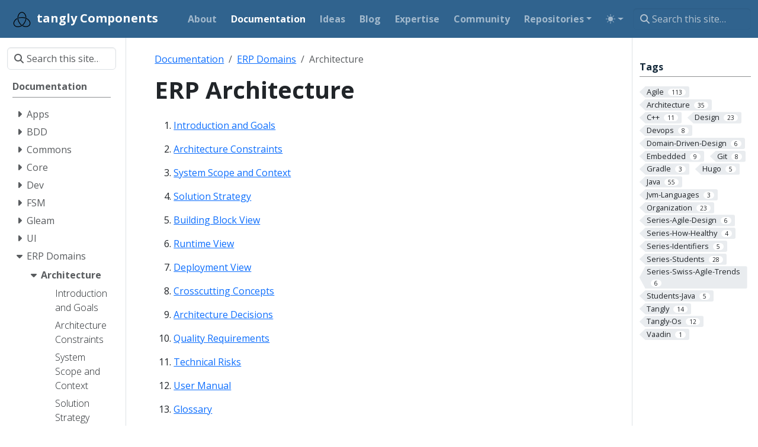

--- FILE ---
content_type: text/html; charset=utf-8
request_url: https://blog.tangly.net/docs/domains/architecture/
body_size: 11254
content:
<!doctype html>
<html itemscope itemtype="http://schema.org/WebPage" lang="en" class="no-js">
  <head>
    <meta charset="utf-8">
<meta name="viewport" content="width=device-width, initial-scale=1, shrink-to-fit=no">
<link rel="alternate" type="application/rss&#43;xml" href="https://blog.tangly.net/docs/domains/architecture/index.xml">
<meta name="robots" content="index, follow">


<link rel="shortcut icon" href="/favicons/favicon.ico" >
<link rel="apple-touch-icon" href="/favicons/apple-touch-icon-180x180.png" sizes="180x180">
<link rel="icon" type="image/png" href="/favicons/favicon-16x16.png" sizes="16x16">
<link rel="icon" type="image/png" href="/favicons/favicon-32x32.png" sizes="32x32">
<link rel="icon" type="image/png" href="/favicons/android-36x36.png" sizes="36x36">
<link rel="icon" type="image/png" href="/favicons/android-48x48.png" sizes="48x48">
<link rel="icon" type="image/png" href="/favicons/android-72x72.png" sizes="72x72">
<link rel="icon" type="image/png" href="/favicons/android-96x96.png" sizes="96x96">
<link rel="icon" type="image/png" href="/favicons/android-144x144.png" sizes="144x144">
<link rel="icon" type="image/png" href="/favicons/android-192x192.png" sizes="192x192">

<title>ERP Architecture | tangly Components</title>
<meta name="description" content="Introduction and Goals
Architecture Constraints
System Scope and Context
Solution Strategy
Building Block View
Runtime View
Deployment View
Crosscutting Concepts
Architecture Decisions
Quality Requirements
Technical Risks
User Manual
Glossary
chapters">
<meta property="og:url" content="https://blog.tangly.net/docs/domains/architecture/">
  <meta property="og:site_name" content="tangly Components">
  <meta property="og:title" content="ERP Architecture">
  <meta property="og:description" content="Introduction and Goals
Architecture Constraints
System Scope and Context
Solution Strategy
Building Block View
Runtime View
Deployment View
Crosscutting Concepts
Architecture Decisions
Quality Requirements
Technical Risks
User Manual
Glossary
chapters">
  <meta property="og:locale" content="en">
  <meta property="og:type" content="website">

  <meta itemprop="name" content="ERP Architecture">
  <meta itemprop="description" content="Introduction and Goals
Architecture Constraints
System Scope and Context
Solution Strategy
Building Block View
Runtime View
Deployment View
Crosscutting Concepts
Architecture Decisions
Quality Requirements
Technical Risks
User Manual
Glossary
chapters">
  <meta itemprop="datePublished" content="2022-01-01T00:00:00+00:00">
  <meta itemprop="dateModified" content="2022-01-01T00:00:00+00:00">
  <meta itemprop="wordCount" content="30">
  <meta name="twitter:card" content="summary">
  <meta name="twitter:title" content="ERP Architecture">
  <meta name="twitter:description" content="Introduction and Goals
Architecture Constraints
System Scope and Context
Solution Strategy
Building Block View
Runtime View
Deployment View
Crosscutting Concepts
Architecture Decisions
Quality Requirements
Technical Risks
User Manual
Glossary
chapters">
<link rel="preload" href="/scss/main.min.c2d9039c72620d0615b5e50d2f1c0b7e6c4de8f55b7346eef507b19cb954729f.css" as="style" integrity="sha256-wtkDnHJiDQYVteUNLxwLfmxN6PVbc0bu9QexnLlUcp8=" crossorigin="anonymous">
<link href="/scss/main.min.c2d9039c72620d0615b5e50d2f1c0b7e6c4de8f55b7346eef507b19cb954729f.css" rel="stylesheet" integrity="sha256-wtkDnHJiDQYVteUNLxwLfmxN6PVbc0bu9QexnLlUcp8=" crossorigin="anonymous">
<script
  src="https://code.jquery.com/jquery-3.7.1.min.js"
  integrity="sha512-v2CJ7UaYy4JwqLDIrZUI/4hqeoQieOmAZNXBeQyjo21dadnwR+8ZaIJVT8EE2iyI61OV8e6M8PP2/4hpQINQ/g=="
  crossorigin="anonymous"></script>
<script defer
  src="https://unpkg.com/lunr@2.3.9/lunr.min.js"
  integrity="sha384-203J0SNzyqHby3iU6hzvzltrWi/M41wOP5Gu+BiJMz5nwKykbkUx8Kp7iti0Lpli"
  crossorigin="anonymous"></script>
<script type="text/x-mathjax-config">
    MathJax.Hub.Config({
      messageStyle: "none",
      tex2jax: {
        inlineMath: [["\\(", "\\)"]],
        displayMath: [["\\[", "\\]"]],
        ignoreClass: "nostem|nolatexmath"
      },
      asciimath2jax: {
        delimiters: [["\\$", "\\$"]],
        ignoreClass: "nostem|noasciimath"
      },
      TeX: { equationNumbers: { autoNumber: "none" } }
    });
</script>
<script src="https://cdnjs.cloudflare.com/ajax/libs/mathjax/2.7.4/MathJax.js?config=TeX-MML-AM_HTMLorMML"></script>


      <script async src="https://www.googletagmanager.com/gtag/js?id=G-EYDTXKRW9J"></script>
      <script>
        var doNotTrack = false;
        if ( false ) {
          var dnt = (navigator.doNotTrack || window.doNotTrack || navigator.msDoNotTrack);
          var doNotTrack = (dnt == "1" || dnt == "yes");
        }
        if (!doNotTrack) {
          window.dataLayer = window.dataLayer || [];
          function gtag(){dataLayer.push(arguments);}
          gtag('js', new Date());
          gtag('config', 'G-EYDTXKRW9J');
        }
      </script>
  </head>
  <body class="td-section">
    <header>
      <nav class="td-navbar js-navbar-scroll" data-bs-theme="dark">
<div class="container-fluid flex-column flex-md-row">
  <a class="navbar-brand" href="/"><span class="navbar-brand__logo navbar-logo"><svg xmlns="http://www.w3.org/2000/svg" viewBox="0 0 200 200" id="svg2486"><defs id="defs2488"><clipPath id="clip0"><rect width="200" height="200" id="rect2491"/></clipPath></defs><path id="path2494" d="M0 0H2e2V2e2H0V0z" style="fill:none;stroke:#fff;stroke-width:.1;stroke-linecap:butt;stroke-linejoin:miter;stroke-miterlimit:10"/><path id="path2498" d="M106.85867 15.599747c-14.729491-2.823746-29.734691 4.789444-38.898431 16.089828-11.2752 13.429062-16.36232 31.051804-17.24366 48.329178C50.273619 92.943802 52.764369 105.88356 57.469789 117.90243c7.27585 17.56566 17.83165 34.24682 32.89299 46.13654C92.774669 162.65706 95.146419 161.21078 97.483739 159.70999 91.839799 154.72711 86.030529 149.83615 81.470919 143.7885c-11.95516-15.56272-20.77463-34.08617-22.53252-53.810442C57.763899 72.451004 61.470369 54.040878 71.904329 39.640686c6.35866-8.886368 16.18092-15.879822 27.32333-16.636078C109.70795 22.590134 119.36897 28.52504 126.06642 36.202667 135.46762 47.182343 140.01814 61.524445 141.41617 75.728561 144.15082 76.552887 146.83908 77.522247 149.48434 78.597549 148.92412 64.577164 145.10776 50.545502 137.73999 38.553406 130.79414 27.439133 119.99826 18.11586 106.85867 15.599747z" style="fill:none;stroke:#000;stroke-width:.1;stroke-linecap:butt;stroke-linejoin:miter;stroke-miterlimit:10"/><path id="path2500" d="M106.85867 15.599747c-14.729491-2.823746-29.734691 4.789444-38.898431 16.089828-11.2752 13.429062-16.36232 31.051804-17.24366 48.329178C50.273619 92.943802 52.764369 105.88356 57.469789 117.90243c7.27585 17.56566 17.83165 34.24682 32.89299 46.13654C92.774669 162.65706 95.146419 161.21078 97.483739 159.70999 91.839799 154.72711 86.030529 149.83615 81.470919 143.7885c-11.95516-15.56272-20.77463-34.08617-22.53252-53.810442C57.763899 72.451004 61.470369 54.040878 71.904329 39.640686c6.35866-8.886368 16.18092-15.879822 27.32333-16.636078C109.70795 22.590134 119.36897 28.52504 126.06642 36.202667 135.46762 47.182343 140.01814 61.524445 141.41617 75.728561 144.15082 76.552887 146.83908 77.522247 149.48434 78.597549 148.92412 64.577164 145.10776 50.545502 137.73999 38.553406 130.79414 27.439133 119.99826 18.11586 106.85867 15.599747z" style="fill:#000;fill-rule:nonzero;stroke:none"/><path id="path2502" d="M147.92093 82.339767C131.77606 75.120453 113.79208 73.507401 96.303759 73.905609 85.048489 73.990738 73.609479 74.787079 62.846889 78.303467 62.585619 81.068481 62.482769 83.845367 62.584029 86.622925 74.710829 82.641434 87.569059 81.684677 100.25792 81.772141 113.50754 81.890411 126.97086 82.983246 139.50018 87.595261 157.45923 94.051147 173.82596 106.4809 182.72287 123.61052 186.66615 131.79286 189.29823 141.33128 186.59438 150.31045 183.96136 161.84018 173.8479 170.27501 162.8233 173.47672 146.12602 178.84361 128.00018 175.09146 112.28542 168.32153 109.99901 170.22192 107.58809 171.96417 105.16579 173.68845 118.4902 180.36499 133.32307 184.38042 148.29408 183.98366 160.19354 183.5498 172.38863 180.04552 181.66887 172.35745 191.52075 164.49789 196.71576 151.47577 195.46858 138.98613 194.34821 126.40183 188.08609 114.79196 179.96773 105.32024 171.14966 95.430832 160.12868 87.505219 147.92093 82.339767z" style="fill:none;stroke:#000;stroke-width:.1;stroke-linecap:butt;stroke-linejoin:miter;stroke-miterlimit:10"/><path id="path2504" d="M147.92093 82.339767C131.77606 75.120453 113.79208 73.507401 96.303759 73.905609 85.048489 73.990738 73.609479 74.787079 62.846889 78.303467 62.585619 81.068481 62.482769 83.845367 62.584029 86.622925 74.710829 82.641434 87.569059 81.684677 100.25792 81.772141 113.50754 81.890411 126.97086 82.983246 139.50018 87.595261 157.45923 94.051147 173.82596 106.4809 182.72287 123.61052 186.66615 131.79286 189.29823 141.33128 186.59438 150.31045 183.96136 161.84018 173.8479 170.27501 162.8233 173.47672 146.12602 178.84361 128.00018 175.09146 112.28542 168.32153 109.99901 170.22192 107.58809 171.96417 105.16579 173.68845 118.4902 180.36499 133.32307 184.38042 148.29408 183.98366 160.19354 183.5498 172.38863 180.04552 181.66887 172.35745 191.52075 164.49789 196.71576 151.47577 195.46858 138.98613 194.34821 126.40183 188.08609 114.79196 179.96773 105.32024 171.14966 95.430832 160.12868 87.505219 147.92093 82.339767z" style="fill:#000;fill-rule:nonzero;stroke:none"/><path id="path2506" d="M46.629119 84.875732c-12.34204 6.034424-23.07669 15.279798-31.06384 26.443698C9.4463191 120.39208 4.8568891 130.90591 4.6191091 141.99255 4.3088991 154.18378 9.6498891 166.40074 19.226879 174.05405 30.863189 183.4154 46.564129 186.80774 61.231369 185.18527 76.521519 183.93057 91.262929 178.20692 103.94504 169.67574c15.42198-10.32111 26.77313-25.72197 34.64747-42.34339C143.58676 117.50302 146.98578 106.88367 148.78705 96.014374 146.33258 94.672745 143.78627 93.510117 141.19965 92.448105 139.15714 108.13388 132.8307 122.93907 124.5491 136.30702c-9.7752 16.03943-24.631971 29.12305-42.272661 35.79912C70.286409 176.75475 57.068559 178.78275 44.310439 176.69435 33.478819 174.66122 22.617129 169.09863 16.935429 159.2899c-4.9854-8.68340999999998-5.57909-19.50679-2.16509-28.85867 5.50911-15.87531 17.89813-28.74034 32.43022-36.794496C47.155519 90.708817 46.872389 87.790955 46.629119 84.875732z" style="fill:none;stroke:#000;stroke-width:.1;stroke-linecap:butt;stroke-linejoin:miter;stroke-miterlimit:10"/><path id="path2508" d="M46.629119 84.875732c-12.34204 6.034424-23.07669 15.279798-31.06384 26.443698C9.4463191 120.39208 4.8568891 130.90591 4.6191091 141.99255 4.3088991 154.18378 9.6498891 166.40074 19.226879 174.05405 30.863189 183.4154 46.564129 186.80774 61.231369 185.18527 76.521519 183.93057 91.262929 178.20692 103.94504 169.67574c15.42198-10.32111 26.77313-25.72197 34.64747-42.34339C143.58676 117.50302 146.98578 106.88367 148.78705 96.014374 146.33258 94.672745 143.78627 93.510117 141.19965 92.448105 139.15714 108.13388 132.8307 122.93907 124.5491 136.30702c-9.7752 16.03943-24.631971 29.12305-42.272661 35.79912C70.286409 176.75475 57.068559 178.78275 44.310439 176.69435 33.478819 174.66122 22.617129 169.09863 16.935429 159.2899c-4.9854-8.68340999999998-5.57909-19.50679-2.16509-28.85867 5.50911-15.87531 17.89813-28.74034 32.43022-36.794496C47.155519 90.708817 46.872389 87.790955 46.629119 84.875732z" style="fill:#000;fill-rule:nonzero;stroke:none"/></svg></span><span class="navbar-brand__name">tangly Components</span></a>
  <div class="td-navbar-nav-scroll ms-md-auto" id="main_navbar">
    <ul class="navbar-nav">
      <li class="nav-item">
        <a class="nav-link" href="/about/"><span>About</span></a>
      </li>
      <li class="nav-item">
        <a class="nav-link active" href="/docs/"><span>Documentation</span></a>
      </li>
      <li class="nav-item">
        <a class="nav-link" href="/ideas/"><span>Ideas</span></a>
      </li>
      <li class="nav-item">
        <a class="nav-link" href="/blog/"><span>Blog</span></a>
      </li>
      <li class="nav-item">
        <a class="nav-link" href="/expertise/"><span>Expertise</span></a>
      </li>
      <li class="nav-item">
        <a class="nav-link" href="/community/"><span>Community</span></a>
      </li>
      <li class="nav-item dropdown d-none d-lg-block">
        <div class="dropdown">
  <a class="nav-link dropdown-toggle" href="#" role="button" data-bs-toggle="dropdown" aria-haspopup="true" aria-expanded="false">Repositories</a>
  <ul class="dropdown-menu">
    <li><a class="dropdown-item" href="https://github.com/tangly-team/tangly-os/">GitHub</a></li>
    <li><a class="dropdown-item" href="https://gitlab.com/marcelbaumann/tangly-os">GitLab</a></li>
    <li><a class="dropdown-item" href="https://bitbucket.org/tangly-team/tangly-os/">Bitbucket</a></li>
    </ul>
</div></li>
      <li class="td-light-dark-menu nav-item dropdown">
        <svg xmlns="http://www.w3.org/2000/svg" class="d-none">
  <symbol id="check2" viewBox="0 0 16 16">
    <path d="M13.854 3.646a.5.5 0 0 1 0 .708l-7 7a.5.5 0 0 1-.708 0l-3.5-3.5a.5.5 0 1 1 .708-.708L6.5 10.293l6.646-6.647a.5.5 0 0 1 .708 0z"/>
  </symbol>
  <symbol id="circle-half" viewBox="0 0 16 16">
    <path d="M8 15A7 7 0 1 0 8 1v14zm0 1A8 8 0 1 1 8 0a8 8 0 0 1 0 16z"/>
  </symbol>
  <symbol id="moon-stars-fill" viewBox="0 0 16 16">
    <path d="M6 .278a.768.768 0 0 1 .08.858 7.208 7.208 0 0 0-.878 3.46c0 4.021 3.278 7.277 7.318 7.277.527 0 1.04-.055 1.533-.16a.787.787 0 0 1 .81.316.733.733 0 0 1-.031.893A8.349 8.349 0 0 1 8.344 16C3.734 16 0 12.286 0 7.71 0 4.266 2.114 1.312 5.124.06A.752.752 0 0 1 6 .278z"/>
    <path d="M10.794 3.148a.217.217 0 0 1 .412 0l.387 1.162c.173.518.579.924 1.097 1.097l1.162.387a.217.217 0 0 1 0 .412l-1.162.387a1.734 1.734 0 0 0-1.097 1.097l-.387 1.162a.217.217 0 0 1-.412 0l-.387-1.162A1.734 1.734 0 0 0 9.31 6.593l-1.162-.387a.217.217 0 0 1 0-.412l1.162-.387a1.734 1.734 0 0 0 1.097-1.097l.387-1.162zM13.863.099a.145.145 0 0 1 .274 0l.258.774c.115.346.386.617.732.732l.774.258a.145.145 0 0 1 0 .274l-.774.258a1.156 1.156 0 0 0-.732.732l-.258.774a.145.145 0 0 1-.274 0l-.258-.774a1.156 1.156 0 0 0-.732-.732l-.774-.258a.145.145 0 0 1 0-.274l.774-.258c.346-.115.617-.386.732-.732L13.863.1z"/>
  </symbol>
  <symbol id="sun-fill" viewBox="0 0 16 16">
    <path d="M8 12a4 4 0 1 0 0-8 4 4 0 0 0 0 8zM8 0a.5.5 0 0 1 .5.5v2a.5.5 0 0 1-1 0v-2A.5.5 0 0 1 8 0zm0 13a.5.5 0 0 1 .5.5v2a.5.5 0 0 1-1 0v-2A.5.5 0 0 1 8 13zm8-5a.5.5 0 0 1-.5.5h-2a.5.5 0 0 1 0-1h2a.5.5 0 0 1 .5.5zM3 8a.5.5 0 0 1-.5.5h-2a.5.5 0 0 1 0-1h2A.5.5 0 0 1 3 8zm10.657-5.657a.5.5 0 0 1 0 .707l-1.414 1.415a.5.5 0 1 1-.707-.708l1.414-1.414a.5.5 0 0 1 .707 0zm-9.193 9.193a.5.5 0 0 1 0 .707L3.05 13.657a.5.5 0 0 1-.707-.707l1.414-1.414a.5.5 0 0 1 .707 0zm9.193 2.121a.5.5 0 0 1-.707 0l-1.414-1.414a.5.5 0 0 1 .707-.707l1.414 1.414a.5.5 0 0 1 0 .707zM4.464 4.465a.5.5 0 0 1-.707 0L2.343 3.05a.5.5 0 1 1 .707-.707l1.414 1.414a.5.5 0 0 1 0 .708z"/>
  </symbol>
</svg>

<button class="btn btn-link nav-link dropdown-toggle d-flex align-items-center"
        id="bd-theme"
        type="button"
        aria-expanded="false"
        data-bs-toggle="dropdown"
        data-bs-display="static"
        aria-label="Toggle theme (auto)">
  <svg class="bi my-1 theme-icon-active"><use href="#circle-half"></use></svg>
</button>
<ul class="dropdown-menu dropdown-menu-end" aria-labelledby="bd-theme-text">
  <li>
    <button type="button" class="dropdown-item d-flex align-items-center" data-bs-theme-value="light" aria-pressed="false">
      <svg class="bi me-2 opacity-50"><use href="#sun-fill"></use></svg>
      Light
      <svg class="bi ms-auto d-none"><use href="#check2"></use></svg>
    </button>
  </li>
  <li>
    <button type="button" class="dropdown-item d-flex align-items-center" data-bs-theme-value="dark" aria-pressed="false">
      <svg class="bi me-2 opacity-50"><use href="#moon-stars-fill"></use></svg>
      Dark
      <svg class="bi ms-auto d-none"><use href="#check2"></use></svg>
    </button>
  </li>
  <li>
    <button type="button" class="dropdown-item d-flex align-items-center active" data-bs-theme-value="auto" aria-pressed="true">
      <svg class="bi me-2 opacity-50"><use href="#circle-half"></use></svg>
      Auto
      <svg class="bi ms-auto d-none"><use href="#check2"></use></svg>
    </button>
  </li>
</ul>

      </li>
      </ul>
  </div>
  <div class="d-none d-lg-block">
    <div class="td-search td-search--offline">
  <div class="td-search__icon"></div>
  <input
    type="search"
    class="td-search__input form-control"
    placeholder="Search this site…"
    aria-label="Search this site…"
    autocomplete="off"
    
    data-offline-search-index-json-src="/offline-search-index.6c2f702425b31ccd548f16e42fe5a252.json"
    data-offline-search-base-href="/"
    data-offline-search-max-results="50"
  >
</div>
  </div>
</div>
</nav>
    </header>
    <div class="container-fluid td-outer">
      <div class="td-main">
        <div class="row flex-xl-nowrap">
          <aside class="col-12 col-md-3 col-xl-2 td-sidebar d-print-none">
            <div id="td-sidebar-menu" class="td-sidebar__inner">
  <form class="td-sidebar__search d-flex align-items-center">
    <div class="td-search td-search--offline">
  <div class="td-search__icon"></div>
  <input
    type="search"
    class="td-search__input form-control"
    placeholder="Search this site…"
    aria-label="Search this site…"
    autocomplete="off"
    
    data-offline-search-index-json-src="/offline-search-index.6c2f702425b31ccd548f16e42fe5a252.json"
    data-offline-search-base-href="/"
    data-offline-search-max-results="50"
  >
</div>
    <button class="btn btn-link td-sidebar__toggle d-md-none p-0 ms-3 fas fa-bars" type="button" data-bs-toggle="collapse" data-bs-target="#td-section-nav" aria-controls="td-section-nav" aria-expanded="false" aria-label="Toggle section navigation">
    </button>
  </form>
  <nav class="td-sidebar-nav collapse foldable-nav" id="td-section-nav">
    <ul class="td-sidebar-nav__section pe-md-3 ul-0">
      <li class="td-sidebar-nav__section-title td-sidebar-nav__section with-child active-path" id="m-docs-li">
  <a href="/docs/" class="align-left ps-0 td-sidebar-link td-sidebar-link__section tree-root" id="m-docs"><span class="">Documentation</span></a>
  <ul class="ul-1">
    <li class="td-sidebar-nav__section-title td-sidebar-nav__section with-child" id="m-docsapps-li">
  <input type="checkbox" id="m-docsapps-check"/>
  <label for="m-docsapps-check"><a href="/docs/apps/" title="Apps - Vaadin Application Library for Bounded Domains" class="align-left ps-0  td-sidebar-link td-sidebar-link__section" id="m-docsapps"><span class="">Apps</span></a></label>
  
  <ul class="ul-2 foldable">
    <li class="td-sidebar-nav__section-title td-sidebar-nav__section without-child" id="m-docsappsreadme-li">
  <input type="checkbox" id="m-docsappsreadme-check"/>
  <label for="m-docsappsreadme-check"><a href="/docs/apps/readme/" class="align-left ps-0  td-sidebar-link td-sidebar-link__page" id="m-docsappsreadme"><span class="">Readme</span></a></label>
  
</li><li class="td-sidebar-nav__section-title td-sidebar-nav__section without-child" id="m-docsappsreleasesnotes-li">
  <input type="checkbox" id="m-docsappsreleasesnotes-check"/>
  <label for="m-docsappsreleasesnotes-check"><a href="/docs/apps/releasesnotes/" class="align-left ps-0  td-sidebar-link td-sidebar-link__page" id="m-docsappsreleasesnotes"><span class="">Release Notes</span></a></label>
  
</li>
  </ul>
</li><li class="td-sidebar-nav__section-title td-sidebar-nav__section with-child" id="m-docsbdd-li">
  <input type="checkbox" id="m-docsbdd-check"/>
  <label for="m-docsbdd-check"><a href="/docs/bdd/" title="BDD - Behavior Driven Development" class="align-left ps-0  td-sidebar-link td-sidebar-link__section" id="m-docsbdd"><span class="">BDD</span></a></label>
  
  <ul class="ul-2 foldable">
    <li class="td-sidebar-nav__section-title td-sidebar-nav__section without-child" id="m-docsbddreadme-li">
  <input type="checkbox" id="m-docsbddreadme-check"/>
  <label for="m-docsbddreadme-check"><a href="/docs/bdd/readme/" class="align-left ps-0  td-sidebar-link td-sidebar-link__page" id="m-docsbddreadme"><span class="">Readme</span></a></label>
  
</li><li class="td-sidebar-nav__section-title td-sidebar-nav__section without-child" id="m-docsbddreleasesnotes-li">
  <input type="checkbox" id="m-docsbddreleasesnotes-check"/>
  <label for="m-docsbddreleasesnotes-check"><a href="/docs/bdd/releasesnotes/" class="align-left ps-0  td-sidebar-link td-sidebar-link__page" id="m-docsbddreleasesnotes"><span class="">Release Notes</span></a></label>
  
</li><li class="td-sidebar-nav__section-title td-sidebar-nav__section without-child" id="m-docsbdduserguidebdd-li">
  <input type="checkbox" id="m-docsbdduserguidebdd-check"/>
  <label for="m-docsbdduserguidebdd-check"><a href="/docs/bdd/userguidebdd/" class="align-left ps-0  td-sidebar-link td-sidebar-link__page" id="m-docsbdduserguidebdd"><span class="">User Guide Behavior Driven Design Library</span></a></label>
  
</li><li class="td-sidebar-nav__section-title td-sidebar-nav__section without-child" id="m-docsbddbdd-report-li">
  <input type="checkbox" id="m-docsbddbdd-report-check"/>
  <label for="m-docsbddbdd-report-check"><a href="/docs/bdd/bdd-report/" class="align-left ps-0  td-sidebar-link td-sidebar-link__page" id="m-docsbddbdd-report"><span class="">bdd Report</span></a></label>
  
</li>
  </ul>
</li><li class="td-sidebar-nav__section-title td-sidebar-nav__section with-child" id="m-docscommons-li">
  <input type="checkbox" id="m-docscommons-check"/>
  <label for="m-docscommons-check"><a href="/docs/commons/" title="Commons - Common utility libraries" class="align-left ps-0  td-sidebar-link td-sidebar-link__section" id="m-docscommons"><span class="">Commons</span></a></label>
  
  <ul class="ul-2 foldable">
    <li class="td-sidebar-nav__section-title td-sidebar-nav__section without-child" id="m-docscommonsreadme-li">
  <input type="checkbox" id="m-docscommonsreadme-check"/>
  <label for="m-docscommonsreadme-check"><a href="/docs/commons/readme/" class="align-left ps-0  td-sidebar-link td-sidebar-link__page" id="m-docscommonsreadme"><span class="">Readme</span></a></label>
  
</li><li class="td-sidebar-nav__section-title td-sidebar-nav__section without-child" id="m-docscommonsreleasesnotes-li">
  <input type="checkbox" id="m-docscommonsreleasesnotes-check"/>
  <label for="m-docscommonsreleasesnotes-check"><a href="/docs/commons/releasesnotes/" class="align-left ps-0  td-sidebar-link td-sidebar-link__page" id="m-docscommonsreleasesnotes"><span class="">Release Notes</span></a></label>
  
</li><li class="td-sidebar-nav__section-title td-sidebar-nav__section without-child" id="m-docscommonsreferencecodes-li">
  <input type="checkbox" id="m-docscommonsreferencecodes-check"/>
  <label for="m-docscommonsreferencecodes-check"><a href="/docs/commons/referencecodes/" class="align-left ps-0  td-sidebar-link td-sidebar-link__page" id="m-docscommonsreferencecodes"><span class="">Reference Codes</span></a></label>
  
</li>
  </ul>
</li><li class="td-sidebar-nav__section-title td-sidebar-nav__section with-child" id="m-docscore-li">
  <input type="checkbox" id="m-docscore-check"/>
  <label for="m-docscore-check"><a href="/docs/core/" title="Core - Core model abstractions" class="align-left ps-0  td-sidebar-link td-sidebar-link__section" id="m-docscore"><span class="">Core</span></a></label>
  
  <ul class="ul-2 foldable">
    <li class="td-sidebar-nav__section-title td-sidebar-nav__section without-child" id="m-docscorereadme-li">
  <input type="checkbox" id="m-docscorereadme-check"/>
  <label for="m-docscorereadme-check"><a href="/docs/core/readme/" class="align-left ps-0  td-sidebar-link td-sidebar-link__page" id="m-docscorereadme"><span class="">Readme</span></a></label>
  
</li><li class="td-sidebar-nav__section-title td-sidebar-nav__section without-child" id="m-docscorereleasesnotes-li">
  <input type="checkbox" id="m-docscorereleasesnotes-check"/>
  <label for="m-docscorereleasesnotes-check"><a href="/docs/core/releasesnotes/" class="align-left ps-0  td-sidebar-link td-sidebar-link__page" id="m-docscorereleasesnotes"><span class="">Release Notes</span></a></label>
  
</li><li class="td-sidebar-nav__section-title td-sidebar-nav__section without-child" id="m-docscoremodels-li">
  <input type="checkbox" id="m-docscoremodels-check"/>
  <label for="m-docscoremodels-check"><a href="/docs/core/models/" class="align-left ps-0  td-sidebar-link td-sidebar-link__page" id="m-docscoremodels"><span class="">Core Models</span></a></label>
  
</li>
  </ul>
</li><li class="td-sidebar-nav__section-title td-sidebar-nav__section with-child" id="m-docsdev-li">
  <input type="checkbox" id="m-docsdev-check"/>
  <label for="m-docsdev-check"><a href="/docs/dev/" title="Development" class="align-left ps-0  td-sidebar-link td-sidebar-link__section" id="m-docsdev"><span class="">Dev</span></a></label>
  
  <ul class="ul-2 foldable">
    <li class="td-sidebar-nav__section-title td-sidebar-nav__section without-child" id="m-docsdevreadme-li">
  <input type="checkbox" id="m-docsdevreadme-check"/>
  <label for="m-docsdevreadme-check"><a href="/docs/dev/readme/" class="align-left ps-0  td-sidebar-link td-sidebar-link__page" id="m-docsdevreadme"><span class="">Readme</span></a></label>
  
</li><li class="td-sidebar-nav__section-title td-sidebar-nav__section without-child" id="m-docsdevreleasesnotes-li">
  <input type="checkbox" id="m-docsdevreleasesnotes-check"/>
  <label for="m-docsdevreleasesnotes-check"><a href="/docs/dev/releasesnotes/" class="align-left ps-0  td-sidebar-link td-sidebar-link__page" id="m-docsdevreleasesnotes"><span class="">Release Notes</span></a></label>
  
</li><li class="td-sidebar-nav__section-title td-sidebar-nav__section without-child" id="m-docsdevdevelopmentapproach-li">
  <input type="checkbox" id="m-docsdevdevelopmentapproach-check"/>
  <label for="m-docsdevdevelopmentapproach-check"><a href="/docs/dev/developmentapproach/" class="align-left ps-0  td-sidebar-link td-sidebar-link__page" id="m-docsdevdevelopmentapproach"><span class=""></span></a></label>
  
</li>
  </ul>
</li><li class="td-sidebar-nav__section-title td-sidebar-nav__section with-child" id="m-docsfsm-li">
  <input type="checkbox" id="m-docsfsm-check"/>
  <label for="m-docsfsm-check"><a href="/docs/fsm/" title="FSM - Hierarchical Finite State Machine" class="align-left ps-0  td-sidebar-link td-sidebar-link__section" id="m-docsfsm"><span class="">FSM</span></a></label>
  
  <ul class="ul-2 foldable">
    <li class="td-sidebar-nav__section-title td-sidebar-nav__section without-child" id="m-docsfsmreadme-li">
  <input type="checkbox" id="m-docsfsmreadme-check"/>
  <label for="m-docsfsmreadme-check"><a href="/docs/fsm/readme/" class="align-left ps-0  td-sidebar-link td-sidebar-link__page" id="m-docsfsmreadme"><span class="">Readme</span></a></label>
  
</li><li class="td-sidebar-nav__section-title td-sidebar-nav__section without-child" id="m-docsfsmreleasesnotes-li">
  <input type="checkbox" id="m-docsfsmreleasesnotes-check"/>
  <label for="m-docsfsmreleasesnotes-check"><a href="/docs/fsm/releasesnotes/" class="align-left ps-0  td-sidebar-link td-sidebar-link__page" id="m-docsfsmreleasesnotes"><span class="">Release Notes</span></a></label>
  
</li><li class="td-sidebar-nav__section-title td-sidebar-nav__section without-child" id="m-docsfsmuserguidefsm-li">
  <input type="checkbox" id="m-docsfsmuserguidefsm-check"/>
  <label for="m-docsfsmuserguidefsm-check"><a href="/docs/fsm/userguidefsm/" class="align-left ps-0  td-sidebar-link td-sidebar-link__page" id="m-docsfsmuserguidefsm"><span class="">User Guide Finite State Machine</span></a></label>
  
</li><li class="td-sidebar-nav__section-title td-sidebar-nav__section without-child" id="m-docsfsmuserguideactor-li">
  <input type="checkbox" id="m-docsfsmuserguideactor-check"/>
  <label for="m-docsfsmuserguideactor-check"><a href="/docs/fsm/userguideactor/" class="align-left ps-0  td-sidebar-link td-sidebar-link__page" id="m-docsfsmuserguideactor"><span class="">User Guide Actors</span></a></label>
  
</li><li class="td-sidebar-nav__section-title td-sidebar-nav__section without-child" id="m-docsfsmdesign-li">
  <input type="checkbox" id="m-docsfsmdesign-check"/>
  <label for="m-docsfsmdesign-check"><a href="/docs/fsm/design/" class="align-left ps-0  td-sidebar-link td-sidebar-link__page" id="m-docsfsmdesign"><span class="">Design Considerations</span></a></label>
  
</li><li class="td-sidebar-nav__section-title td-sidebar-nav__section with-child" id="m-docsfsmexamples-li">
  <input type="checkbox" id="m-docsfsmexamples-check"/>
  <label for="m-docsfsmexamples-check"><a href="/docs/fsm/examples/" title="FSM Documentation Examples" class="align-left ps-0  td-sidebar-link td-sidebar-link__section" id="m-docsfsmexamples"><span class="">Examples</span></a></label>
  
  <ul class="ul-3 foldable">
    <li class="td-sidebar-nav__section-title td-sidebar-nav__section without-child" id="m-docsfsmexamplesfsm-tests-li">
  <input type="checkbox" id="m-docsfsmexamplesfsm-tests-check"/>
  <label for="m-docsfsmexamplesfsm-tests-check"><a href="/docs/fsm/examples/fsm-tests/" class="align-left ps-0  td-sidebar-link td-sidebar-link__page" id="m-docsfsmexamplesfsm-tests"><span class="">FSM tests</span></a></label>
  
</li><li class="td-sidebar-nav__section-title td-sidebar-nav__section without-child" id="m-docsfsmexamplesfsm-bbv-li">
  <input type="checkbox" id="m-docsfsmexamplesfsm-bbv-check"/>
  <label for="m-docsfsmexamplesfsm-bbv-check"><a href="/docs/fsm/examples/fsm-bbv/" class="align-left ps-0  td-sidebar-link td-sidebar-link__page" id="m-docsfsmexamplesfsm-bbv"><span class=""></span></a></label>
  
</li><li class="td-sidebar-nav__section-title td-sidebar-nav__section without-child" id="m-docsfsmexamplesfsm-test-li">
  <input type="checkbox" id="m-docsfsmexamplesfsm-test-check"/>
  <label for="m-docsfsmexamplesfsm-test-check"><a href="/docs/fsm/examples/fsm-test/" class="align-left ps-0  td-sidebar-link td-sidebar-link__page" id="m-docsfsmexamplesfsm-test"><span class=""></span></a></label>
  
</li><li class="td-sidebar-nav__section-title td-sidebar-nav__section without-child" id="m-docsfsmexamplesfsm-washer-li">
  <input type="checkbox" id="m-docsfsmexamplesfsm-washer-check"/>
  <label for="m-docsfsmexamplesfsm-washer-check"><a href="/docs/fsm/examples/fsm-washer/" class="align-left ps-0  td-sidebar-link td-sidebar-link__page" id="m-docsfsmexamplesfsm-washer"><span class=""></span></a></label>
  
</li>
  </ul>
</li>
  </ul>
</li><li class="td-sidebar-nav__section-title td-sidebar-nav__section with-child" id="m-docsgleam-li">
  <input type="checkbox" id="m-docsgleam-check"/>
  <label for="m-docsgleam-check"><a href="/docs/gleam/" title="Gleam - Library to import and export domain objects to TSV and JSON data files" class="align-left ps-0  td-sidebar-link td-sidebar-link__section" id="m-docsgleam"><span class="">Gleam</span></a></label>
  
  <ul class="ul-2 foldable">
    <li class="td-sidebar-nav__section-title td-sidebar-nav__section without-child" id="m-docsgleamreadme-li">
  <input type="checkbox" id="m-docsgleamreadme-check"/>
  <label for="m-docsgleamreadme-check"><a href="/docs/gleam/readme/" class="align-left ps-0  td-sidebar-link td-sidebar-link__page" id="m-docsgleamreadme"><span class="">Readme</span></a></label>
  
</li><li class="td-sidebar-nav__section-title td-sidebar-nav__section without-child" id="m-docsgleamreleasesnotes-li">
  <input type="checkbox" id="m-docsgleamreleasesnotes-check"/>
  <label for="m-docsgleamreleasesnotes-check"><a href="/docs/gleam/releasesnotes/" class="align-left ps-0  td-sidebar-link td-sidebar-link__page" id="m-docsgleamreleasesnotes"><span class="">Release Notes</span></a></label>
  
</li><li class="td-sidebar-nav__section-title td-sidebar-nav__section without-child" id="m-docsgleamuserguide-li">
  <input type="checkbox" id="m-docsgleamuserguide-check"/>
  <label for="m-docsgleamuserguide-check"><a href="/docs/gleam/userguide/" class="align-left ps-0  td-sidebar-link td-sidebar-link__page" id="m-docsgleamuserguide"><span class="">User Guide Gleam</span></a></label>
  
</li>
  </ul>
</li><li class="td-sidebar-nav__section-title td-sidebar-nav__section with-child" id="m-docsui-li">
  <input type="checkbox" id="m-docsui-check"/>
  <label for="m-docsui-check"><a href="/docs/ui/" title="Vaadin UI" class="align-left ps-0  td-sidebar-link td-sidebar-link__section" id="m-docsui"><span class="">UI</span></a></label>
  
  <ul class="ul-2 foldable">
    <li class="td-sidebar-nav__section-title td-sidebar-nav__section without-child" id="m-docsuireadme-li">
  <input type="checkbox" id="m-docsuireadme-check"/>
  <label for="m-docsuireadme-check"><a href="/docs/ui/readme/" class="align-left ps-0  td-sidebar-link td-sidebar-link__page" id="m-docsuireadme"><span class="">Readme</span></a></label>
  
</li><li class="td-sidebar-nav__section-title td-sidebar-nav__section without-child" id="m-docsuireleasesnotes-li">
  <input type="checkbox" id="m-docsuireleasesnotes-check"/>
  <label for="m-docsuireleasesnotes-check"><a href="/docs/ui/releasesnotes/" class="align-left ps-0  td-sidebar-link td-sidebar-link__page" id="m-docsuireleasesnotes"><span class="">Release Notes</span></a></label>
  
</li><li class="td-sidebar-nav__section-title td-sidebar-nav__section without-child" id="m-docsuiuserguide-li">
  <input type="checkbox" id="m-docsuiuserguide-check"/>
  <label for="m-docsuiuserguide-check"><a href="/docs/ui/userguide/" class="align-left ps-0  td-sidebar-link td-sidebar-link__page" id="m-docsuiuserguide"><span class="">User Guide UI</span></a></label>
  
</li><li class="td-sidebar-nav__section-title td-sidebar-nav__section without-child" id="m-docsuideveloperguide-li">
  <input type="checkbox" id="m-docsuideveloperguide-check"/>
  <label for="m-docsuideveloperguide-check"><a href="/docs/ui/developerguide/" class="align-left ps-0  td-sidebar-link td-sidebar-link__page" id="m-docsuideveloperguide"><span class="">Developer Guide UI</span></a></label>
  
</li><li class="td-sidebar-nav__section-title td-sidebar-nav__section without-child" id="m-docsuiuserguideerp-li">
  <input type="checkbox" id="m-docsuiuserguideerp-check"/>
  <label for="m-docsuiuserguideerp-check"><a href="/docs/ui/userguideerp/" class="align-left ps-0  td-sidebar-link td-sidebar-link__page" id="m-docsuiuserguideerp"><span class="">User Guide tangly ERP</span></a></label>
  
</li><li class="td-sidebar-nav__section-title td-sidebar-nav__section without-child" id="m-docsuidesign-li">
  <input type="checkbox" id="m-docsuidesign-check"/>
  <label for="m-docsuidesign-check"><a href="/docs/ui/design/" class="align-left ps-0  td-sidebar-link td-sidebar-link__page" id="m-docsuidesign"><span class="">ERP Design</span></a></label>
  
</li>
  </ul>
</li><li class="td-sidebar-nav__section-title td-sidebar-nav__section with-child active-path" id="m-docsdomains-li">
  <input type="checkbox" id="m-docsdomains-check" checked/>
  <label for="m-docsdomains-check"><a href="/docs/domains/" title="ERP Bounded Domains" class="align-left ps-0  td-sidebar-link td-sidebar-link__section" id="m-docsdomains"><span class="">ERP Domains</span></a></label>
  
  <ul class="ul-2 foldable">
    <li class="td-sidebar-nav__section-title td-sidebar-nav__section with-child active-path" id="m-docsdomainsarchitecture-li">
  <input type="checkbox" id="m-docsdomainsarchitecture-check" checked/>
  <label for="m-docsdomainsarchitecture-check"><a href="/docs/domains/architecture/" title="ERP Architecture" class="align-left ps-0  active td-sidebar-link td-sidebar-link__section" id="m-docsdomainsarchitecture"><span class="td-sidebar-nav-active-item">Architecture</span></a></label>
  
  <ul class="ul-3 foldable">
    <li class="td-sidebar-nav__section-title td-sidebar-nav__section without-child" id="m-docsdomainsarchitecture01-introduction-and-goals-li">
  <input type="checkbox" id="m-docsdomainsarchitecture01-introduction-and-goals-check"/>
  <label for="m-docsdomainsarchitecture01-introduction-and-goals-check"><a href="/docs/domains/architecture/01-introduction-and-goals/" class="align-left ps-0  td-sidebar-link td-sidebar-link__page" id="m-docsdomainsarchitecture01-introduction-and-goals"><span class="">Introduction and Goals</span></a></label>
  
</li><li class="td-sidebar-nav__section-title td-sidebar-nav__section without-child" id="m-docsdomainsarchitecture02-architecture-constraints-li">
  <input type="checkbox" id="m-docsdomainsarchitecture02-architecture-constraints-check"/>
  <label for="m-docsdomainsarchitecture02-architecture-constraints-check"><a href="/docs/domains/architecture/02-architecture-constraints/" class="align-left ps-0  td-sidebar-link td-sidebar-link__page" id="m-docsdomainsarchitecture02-architecture-constraints"><span class="">Architecture Constraints</span></a></label>
  
</li><li class="td-sidebar-nav__section-title td-sidebar-nav__section without-child" id="m-docsdomainsarchitecture03-system-scope-and-context-li">
  <input type="checkbox" id="m-docsdomainsarchitecture03-system-scope-and-context-check"/>
  <label for="m-docsdomainsarchitecture03-system-scope-and-context-check"><a href="/docs/domains/architecture/03-system-scope-and-context/" class="align-left ps-0  td-sidebar-link td-sidebar-link__page" id="m-docsdomainsarchitecture03-system-scope-and-context"><span class="">System Scope and Context</span></a></label>
  
</li><li class="td-sidebar-nav__section-title td-sidebar-nav__section without-child" id="m-docsdomainsarchitecture04-solution-strategy-li">
  <input type="checkbox" id="m-docsdomainsarchitecture04-solution-strategy-check"/>
  <label for="m-docsdomainsarchitecture04-solution-strategy-check"><a href="/docs/domains/architecture/04-solution-strategy/" class="align-left ps-0  td-sidebar-link td-sidebar-link__page" id="m-docsdomainsarchitecture04-solution-strategy"><span class="">Solution Strategy</span></a></label>
  
</li><li class="td-sidebar-nav__section-title td-sidebar-nav__section without-child" id="m-docsdomainsarchitecture05-building-block-view-li">
  <input type="checkbox" id="m-docsdomainsarchitecture05-building-block-view-check"/>
  <label for="m-docsdomainsarchitecture05-building-block-view-check"><a href="/docs/domains/architecture/05-building-block-view/" class="align-left ps-0  td-sidebar-link td-sidebar-link__page" id="m-docsdomainsarchitecture05-building-block-view"><span class="">Building Block View</span></a></label>
  
</li><li class="td-sidebar-nav__section-title td-sidebar-nav__section without-child" id="m-docsdomainsarchitecture06-runtime-view-li">
  <input type="checkbox" id="m-docsdomainsarchitecture06-runtime-view-check"/>
  <label for="m-docsdomainsarchitecture06-runtime-view-check"><a href="/docs/domains/architecture/06-runtime-view/" class="align-left ps-0  td-sidebar-link td-sidebar-link__page" id="m-docsdomainsarchitecture06-runtime-view"><span class="">Runtime View</span></a></label>
  
</li><li class="td-sidebar-nav__section-title td-sidebar-nav__section without-child" id="m-docsdomainsarchitecture07-deployment-view-li">
  <input type="checkbox" id="m-docsdomainsarchitecture07-deployment-view-check"/>
  <label for="m-docsdomainsarchitecture07-deployment-view-check"><a href="/docs/domains/architecture/07-deployment-view/" class="align-left ps-0  td-sidebar-link td-sidebar-link__page" id="m-docsdomainsarchitecture07-deployment-view"><span class="">Deployment View</span></a></label>
  
</li><li class="td-sidebar-nav__section-title td-sidebar-nav__section without-child" id="m-docsdomainsarchitecture08-crosscutting-concepts-li">
  <input type="checkbox" id="m-docsdomainsarchitecture08-crosscutting-concepts-check"/>
  <label for="m-docsdomainsarchitecture08-crosscutting-concepts-check"><a href="/docs/domains/architecture/08-crosscutting-concepts/" class="align-left ps-0  td-sidebar-link td-sidebar-link__page" id="m-docsdomainsarchitecture08-crosscutting-concepts"><span class="">Cross-cutting Concepts</span></a></label>
  
</li><li class="td-sidebar-nav__section-title td-sidebar-nav__section without-child" id="m-docsdomainsarchitecture09-architecture-decisions-li">
  <input type="checkbox" id="m-docsdomainsarchitecture09-architecture-decisions-check"/>
  <label for="m-docsdomainsarchitecture09-architecture-decisions-check"><a href="/docs/domains/architecture/09-architecture-decisions/" class="align-left ps-0  td-sidebar-link td-sidebar-link__page" id="m-docsdomainsarchitecture09-architecture-decisions"><span class="">Architecture Decisions</span></a></label>
  
</li><li class="td-sidebar-nav__section-title td-sidebar-nav__section without-child" id="m-docsdomainsarchitecture10-quality-requirements-li">
  <input type="checkbox" id="m-docsdomainsarchitecture10-quality-requirements-check"/>
  <label for="m-docsdomainsarchitecture10-quality-requirements-check"><a href="/docs/domains/architecture/10-quality-requirements/" class="align-left ps-0  td-sidebar-link td-sidebar-link__page" id="m-docsdomainsarchitecture10-quality-requirements"><span class="">Quality Requirements</span></a></label>
  
</li><li class="td-sidebar-nav__section-title td-sidebar-nav__section without-child" id="m-docsdomainsarchitecture11-technical-risks-li">
  <input type="checkbox" id="m-docsdomainsarchitecture11-technical-risks-check"/>
  <label for="m-docsdomainsarchitecture11-technical-risks-check"><a href="/docs/domains/architecture/11-technical-risks/" class="align-left ps-0  td-sidebar-link td-sidebar-link__page" id="m-docsdomainsarchitecture11-technical-risks"><span class="">Technical Risks and Debts</span></a></label>
  
</li><li class="td-sidebar-nav__section-title td-sidebar-nav__section without-child" id="m-docsdomainsarchitecture12-user-manual-li">
  <input type="checkbox" id="m-docsdomainsarchitecture12-user-manual-check"/>
  <label for="m-docsdomainsarchitecture12-user-manual-check"><a href="/docs/domains/architecture/12-user-manual/" class="align-left ps-0  td-sidebar-link td-sidebar-link__page" id="m-docsdomainsarchitecture12-user-manual"><span class="">User Manual</span></a></label>
  
</li><li class="td-sidebar-nav__section-title td-sidebar-nav__section without-child" id="m-docsdomainsarchitecture13-glossary-li">
  <input type="checkbox" id="m-docsdomainsarchitecture13-glossary-check"/>
  <label for="m-docsdomainsarchitecture13-glossary-check"><a href="/docs/domains/architecture/13-glossary/" class="align-left ps-0  td-sidebar-link td-sidebar-link__page" id="m-docsdomainsarchitecture13-glossary"><span class="">Glossary</span></a></label>
  
</li>
  </ul>
</li><li class="td-sidebar-nav__section-title td-sidebar-nav__section with-child" id="m-docsdomainsagile-li">
  <input type="checkbox" id="m-docsdomainsagile-check"/>
  <label for="m-docsdomainsagile-check"><a href="/docs/domains/agile/" title="Agile - Agile Bounded Domain" class="align-left ps-0  td-sidebar-link td-sidebar-link__section" id="m-docsdomainsagile"><span class="">Agile</span></a></label>
  
  <ul class="ul-3 foldable">
    <li class="td-sidebar-nav__section-title td-sidebar-nav__section without-child" id="m-docsdomainsagilereadme-li">
  <input type="checkbox" id="m-docsdomainsagilereadme-check"/>
  <label for="m-docsdomainsagilereadme-check"><a href="/docs/domains/agile/readme/" class="align-left ps-0  td-sidebar-link td-sidebar-link__page" id="m-docsdomainsagilereadme"><span class="">Readme</span></a></label>
  
</li><li class="td-sidebar-nav__section-title td-sidebar-nav__section without-child" id="m-docsdomainsagilereleasesnotes-li">
  <input type="checkbox" id="m-docsdomainsagilereleasesnotes-check"/>
  <label for="m-docsdomainsagilereleasesnotes-check"><a href="/docs/domains/agile/releasesnotes/" class="align-left ps-0  td-sidebar-link td-sidebar-link__page" id="m-docsdomainsagilereleasesnotes"><span class="">Release Notes</span></a></label>
  
</li>
  </ul>
</li><li class="td-sidebar-nav__section-title td-sidebar-nav__section without-child" id="m-docsdomainsapps-li">
  <input type="checkbox" id="m-docsdomainsapps-check"/>
  <label for="m-docsdomainsapps-check"><a href="/docs/domains/apps/" title="Applications - Apps Bounded Domain" class="align-left ps-0  td-sidebar-link td-sidebar-link__section" id="m-docsdomainsapps"><span class="">Apps</span></a></label>
  
</li><li class="td-sidebar-nav__section-title td-sidebar-nav__section with-child" id="m-docsdomainscollaborators-li">
  <input type="checkbox" id="m-docsdomainscollaborators-check"/>
  <label for="m-docsdomainscollaborators-check"><a href="/docs/domains/collaborators/" title="Collaborators - Collaborators Bounded Domain" class="align-left ps-0  td-sidebar-link td-sidebar-link__section" id="m-docsdomainscollaborators"><span class="">Collaborators</span></a></label>
  
  <ul class="ul-3 foldable">
    <li class="td-sidebar-nav__section-title td-sidebar-nav__section without-child" id="m-docsdomainscollaboratorsreadme-li">
  <input type="checkbox" id="m-docsdomainscollaboratorsreadme-check"/>
  <label for="m-docsdomainscollaboratorsreadme-check"><a href="/docs/domains/collaborators/readme/" class="align-left ps-0  td-sidebar-link td-sidebar-link__page" id="m-docsdomainscollaboratorsreadme"><span class="">Readme</span></a></label>
  
</li><li class="td-sidebar-nav__section-title td-sidebar-nav__section without-child" id="m-docsdomainscollaboratorsreleasesnotes-li">
  <input type="checkbox" id="m-docsdomainscollaboratorsreleasesnotes-check"/>
  <label for="m-docsdomainscollaboratorsreleasesnotes-check"><a href="/docs/domains/collaborators/releasesnotes/" class="align-left ps-0  td-sidebar-link td-sidebar-link__page" id="m-docsdomainscollaboratorsreleasesnotes"><span class="">Release Notes</span></a></label>
  
</li><li class="td-sidebar-nav__section-title td-sidebar-nav__section without-child" id="m-docsdomainscollaboratorscollaborators-design-li">
  <input type="checkbox" id="m-docsdomainscollaboratorscollaborators-design-check"/>
  <label for="m-docsdomainscollaboratorscollaborators-design-check"><a href="/docs/domains/collaborators/collaborators-design/" class="align-left ps-0  td-sidebar-link td-sidebar-link__page" id="m-docsdomainscollaboratorscollaborators-design"><span class="">Collaborators Design</span></a></label>
  
</li>
  </ul>
</li><li class="td-sidebar-nav__section-title td-sidebar-nav__section with-child" id="m-docsdomainscrm-li">
  <input type="checkbox" id="m-docsdomainscrm-check"/>
  <label for="m-docsdomainscrm-check"><a href="/docs/domains/crm/" title="CRM - CRM Bounded Domain" class="align-left ps-0  td-sidebar-link td-sidebar-link__section" id="m-docsdomainscrm"><span class="">CRM</span></a></label>
  
  <ul class="ul-3 foldable">
    <li class="td-sidebar-nav__section-title td-sidebar-nav__section without-child" id="m-docsdomainscrmreadme-li">
  <input type="checkbox" id="m-docsdomainscrmreadme-check"/>
  <label for="m-docsdomainscrmreadme-check"><a href="/docs/domains/crm/readme/" class="align-left ps-0  td-sidebar-link td-sidebar-link__page" id="m-docsdomainscrmreadme"><span class="">Readme</span></a></label>
  
</li><li class="td-sidebar-nav__section-title td-sidebar-nav__section without-child" id="m-docsdomainscrmreleasesnotes-li">
  <input type="checkbox" id="m-docsdomainscrmreleasesnotes-check"/>
  <label for="m-docsdomainscrmreleasesnotes-check"><a href="/docs/domains/crm/releasesnotes/" class="align-left ps-0  td-sidebar-link td-sidebar-link__page" id="m-docsdomainscrmreleasesnotes"><span class="">Release Notes</span></a></label>
  
</li><li class="td-sidebar-nav__section-title td-sidebar-nav__section without-child" id="m-docsdomainscrmmodels-li">
  <input type="checkbox" id="m-docsdomainscrmmodels-check"/>
  <label for="m-docsdomainscrmmodels-check"><a href="/docs/domains/crm/models/" class="align-left ps-0  td-sidebar-link td-sidebar-link__page" id="m-docsdomainscrmmodels"><span class="">Bounded Domain CRM Model</span></a></label>
  
</li>
  </ul>
</li><li class="td-sidebar-nav__section-title td-sidebar-nav__section with-child" id="m-docsdomainsinvoices-li">
  <input type="checkbox" id="m-docsdomainsinvoices-check"/>
  <label for="m-docsdomainsinvoices-check"><a href="/docs/domains/invoices/" title="Invoices - Invoices Bounded Domain" class="align-left ps-0  td-sidebar-link td-sidebar-link__section" id="m-docsdomainsinvoices"><span class="">Invoices</span></a></label>
  
  <ul class="ul-3 foldable">
    <li class="td-sidebar-nav__section-title td-sidebar-nav__section without-child" id="m-docsdomainsinvoicesreadme-li">
  <input type="checkbox" id="m-docsdomainsinvoicesreadme-check"/>
  <label for="m-docsdomainsinvoicesreadme-check"><a href="/docs/domains/invoices/readme/" class="align-left ps-0  td-sidebar-link td-sidebar-link__page" id="m-docsdomainsinvoicesreadme"><span class="">Readme</span></a></label>
  
</li><li class="td-sidebar-nav__section-title td-sidebar-nav__section without-child" id="m-docsdomainsinvoicesreleasesnotes-li">
  <input type="checkbox" id="m-docsdomainsinvoicesreleasesnotes-check"/>
  <label for="m-docsdomainsinvoicesreleasesnotes-check"><a href="/docs/domains/invoices/releasesnotes/" class="align-left ps-0  td-sidebar-link td-sidebar-link__page" id="m-docsdomainsinvoicesreleasesnotes"><span class="">Release Notes</span></a></label>
  
</li><li class="td-sidebar-nav__section-title td-sidebar-nav__section without-child" id="m-docsdomainsinvoicesmodels-li">
  <input type="checkbox" id="m-docsdomainsinvoicesmodels-check"/>
  <label for="m-docsdomainsinvoicesmodels-check"><a href="/docs/domains/invoices/models/" class="align-left ps-0  td-sidebar-link td-sidebar-link__page" id="m-docsdomainsinvoicesmodels"><span class="">Bounded Domain Invoice Model</span></a></label>
  
</li>
  </ul>
</li><li class="td-sidebar-nav__section-title td-sidebar-nav__section with-child" id="m-docsdomainsledger-li">
  <input type="checkbox" id="m-docsdomainsledger-check"/>
  <label for="m-docsdomainsledger-check"><a href="/docs/domains/ledger/" title="Ledger - Ledger Bounded Domain" class="align-left ps-0  td-sidebar-link td-sidebar-link__section" id="m-docsdomainsledger"><span class="">Ledger</span></a></label>
  
  <ul class="ul-3 foldable">
    <li class="td-sidebar-nav__section-title td-sidebar-nav__section without-child" id="m-docsdomainsledgerreadme-li">
  <input type="checkbox" id="m-docsdomainsledgerreadme-check"/>
  <label for="m-docsdomainsledgerreadme-check"><a href="/docs/domains/ledger/readme/" class="align-left ps-0  td-sidebar-link td-sidebar-link__page" id="m-docsdomainsledgerreadme"><span class="">Readme</span></a></label>
  
</li><li class="td-sidebar-nav__section-title td-sidebar-nav__section without-child" id="m-docsdomainsledgerreleasesnotes-li">
  <input type="checkbox" id="m-docsdomainsledgerreleasesnotes-check"/>
  <label for="m-docsdomainsledgerreleasesnotes-check"><a href="/docs/domains/ledger/releasesnotes/" class="align-left ps-0  td-sidebar-link td-sidebar-link__page" id="m-docsdomainsledgerreleasesnotes"><span class="">Release Notes</span></a></label>
  
</li><li class="td-sidebar-nav__section-title td-sidebar-nav__section without-child" id="m-docsdomainsledgeruserguideports-li">
  <input type="checkbox" id="m-docsdomainsledgeruserguideports-check"/>
  <label for="m-docsdomainsledgeruserguideports-check"><a href="/docs/domains/ledger/userguideports/" class="align-left ps-0  td-sidebar-link td-sidebar-link__page" id="m-docsdomainsledgeruserguideports"><span class="">ERP Ports</span></a></label>
  
</li><li class="td-sidebar-nav__section-title td-sidebar-nav__section without-child" id="m-docsdomainsledger-models-li">
  <input type="checkbox" id="m-docsdomainsledger-models-check"/>
  <label for="m-docsdomainsledger-models-check"><a href="/docs/domains/ledger/-models/" class="align-left ps-0  td-sidebar-link td-sidebar-link__page" id="m-docsdomainsledger-models"><span class="">Bounded Domain Invoice Model</span></a></label>
  
</li>
  </ul>
</li><li class="td-sidebar-nav__section-title td-sidebar-nav__section with-child" id="m-docsdomainsproducts-li">
  <input type="checkbox" id="m-docsdomainsproducts-check"/>
  <label for="m-docsdomainsproducts-check"><a href="/docs/domains/products/" title="Products - Products Bounded Domain" class="align-left ps-0  td-sidebar-link td-sidebar-link__section" id="m-docsdomainsproducts"><span class="">Products</span></a></label>
  
  <ul class="ul-3 foldable">
    <li class="td-sidebar-nav__section-title td-sidebar-nav__section without-child" id="m-docsdomainsproductsreadme-li">
  <input type="checkbox" id="m-docsdomainsproductsreadme-check"/>
  <label for="m-docsdomainsproductsreadme-check"><a href="/docs/domains/products/readme/" class="align-left ps-0  td-sidebar-link td-sidebar-link__page" id="m-docsdomainsproductsreadme"><span class="">Readme</span></a></label>
  
</li><li class="td-sidebar-nav__section-title td-sidebar-nav__section without-child" id="m-docsdomainsproductsreleasesnotes-li">
  <input type="checkbox" id="m-docsdomainsproductsreleasesnotes-check"/>
  <label for="m-docsdomainsproductsreleasesnotes-check"><a href="/docs/domains/products/releasesnotes/" class="align-left ps-0  td-sidebar-link td-sidebar-link__page" id="m-docsdomainsproductsreleasesnotes"><span class="">Release Notes</span></a></label>
  
</li><li class="td-sidebar-nav__section-title td-sidebar-nav__section without-child" id="m-docsdomainsproductsmodels-li">
  <input type="checkbox" id="m-docsdomainsproductsmodels-check"/>
  <label for="m-docsdomainsproductsmodels-check"><a href="/docs/domains/products/models/" class="align-left ps-0  td-sidebar-link td-sidebar-link__page" id="m-docsdomainsproductsmodels"><span class="">Bounded Domain Products Model</span></a></label>
  
</li>
  </ul>
</li><li class="td-sidebar-nav__section-title td-sidebar-nav__section with-child" id="m-docsdomainsui-li">
  <input type="checkbox" id="m-docsdomainsui-check"/>
  <label for="m-docsdomainsui-check"><a href="/docs/domains/ui/" title="ERP-UI - UI for ERP Bounded Domains" class="align-left ps-0  td-sidebar-link td-sidebar-link__section" id="m-docsdomainsui"><span class="">ERP-UI</span></a></label>
  
  <ul class="ul-3 foldable">
    <li class="td-sidebar-nav__section-title td-sidebar-nav__section without-child" id="m-docsdomainsuireadme-li">
  <input type="checkbox" id="m-docsdomainsuireadme-check"/>
  <label for="m-docsdomainsuireadme-check"><a href="/docs/domains/ui/readme/" class="align-left ps-0  td-sidebar-link td-sidebar-link__page" id="m-docsdomainsuireadme"><span class="">Readme</span></a></label>
  
</li><li class="td-sidebar-nav__section-title td-sidebar-nav__section without-child" id="m-docsdomainsuireleasesnotes-li">
  <input type="checkbox" id="m-docsdomainsuireleasesnotes-check"/>
  <label for="m-docsdomainsuireleasesnotes-check"><a href="/docs/domains/ui/releasesnotes/" class="align-left ps-0  td-sidebar-link td-sidebar-link__page" id="m-docsdomainsuireleasesnotes"><span class="">Release Notes</span></a></label>
  
</li><li class="td-sidebar-nav__section-title td-sidebar-nav__section without-child" id="m-docsdomainsuimodels-li">
  <input type="checkbox" id="m-docsdomainsuimodels-check"/>
  <label for="m-docsdomainsuimodels-check"><a href="/docs/domains/ui/models/" class="align-left ps-0  td-sidebar-link td-sidebar-link__page" id="m-docsdomainsuimodels"><span class="">Bounded Domain UI Model</span></a></label>
  
</li><li class="td-sidebar-nav__section-title td-sidebar-nav__section without-child" id="m-docsdomainsuismoketests-li">
  <input type="checkbox" id="m-docsdomainsuismoketests-check"/>
  <label for="m-docsdomainsuismoketests-check"><a href="/docs/domains/ui/smoketests/" class="align-left ps-0  td-sidebar-link td-sidebar-link__page" id="m-docsdomainsuismoketests"><span class="">Smoke Tests</span></a></label>
  
</li>
  </ul>
</li>
  </ul>
</li><li class="td-sidebar-nav__section-title td-sidebar-nav__section without-child" id="m-docscontribution-guidelines-li">
  <input type="checkbox" id="m-docscontribution-guidelines-check"/>
  <label for="m-docscontribution-guidelines-check"><a href="/docs/contribution-guidelines/" class="align-left ps-0  td-sidebar-link td-sidebar-link__page" id="m-docscontribution-guidelines"><span class="">Contributing Guidelines</span></a></label>
  
</li><li class="td-sidebar-nav__section-title td-sidebar-nav__section without-child" id="m-docsdevelopment-environment-li">
  <input type="checkbox" id="m-docsdevelopment-environment-check"/>
  <label for="m-docsdevelopment-environment-check"><a href="/docs/development-environment/" class="align-left ps-0  td-sidebar-link td-sidebar-link__page" id="m-docsdevelopment-environment"><span class="">Development Environment</span></a></label>
  
</li>
  </ul>
</li>
    </ul>
  </nav>
</div>

          </aside>
          <aside class="d-none d-xl-block col-xl-2 td-sidebar-toc d-print-none">
            <div class="td-page-meta ms-2 pb-1 pt-2 mb-0">

</div>

            
            <div class="taxonomy taxonomy-terms-cloud taxo-tags">
      <h5 class="taxonomy-title">Tags</h5>
      <ul class="taxonomy-terms">
        <li><a class="taxonomy-term" href="https://blog.tangly.net/tags/agile/" data-taxonomy-term="agile"><span class="taxonomy-label">Agile</span><span class="taxonomy-count">113</span></a></li>
        <li><a class="taxonomy-term" href="https://blog.tangly.net/tags/architecture/" data-taxonomy-term="architecture"><span class="taxonomy-label">Architecture</span><span class="taxonomy-count">35</span></a></li>
        <li><a class="taxonomy-term" href="https://blog.tangly.net/tags/c&#43;&#43;/" data-taxonomy-term="c&#43;&#43;"><span class="taxonomy-label">C&#43;&#43;</span><span class="taxonomy-count">11</span></a></li>
        <li><a class="taxonomy-term" href="https://blog.tangly.net/tags/design/" data-taxonomy-term="design"><span class="taxonomy-label">Design</span><span class="taxonomy-count">23</span></a></li>
        <li><a class="taxonomy-term" href="https://blog.tangly.net/tags/devops/" data-taxonomy-term="devops"><span class="taxonomy-label">Devops</span><span class="taxonomy-count">8</span></a></li>
        <li><a class="taxonomy-term" href="https://blog.tangly.net/tags/domain-driven-design/" data-taxonomy-term="domain-driven-design"><span class="taxonomy-label">Domain-Driven-Design</span><span class="taxonomy-count">6</span></a></li>
        <li><a class="taxonomy-term" href="https://blog.tangly.net/tags/embedded/" data-taxonomy-term="embedded"><span class="taxonomy-label">Embedded</span><span class="taxonomy-count">9</span></a></li>
        <li><a class="taxonomy-term" href="https://blog.tangly.net/tags/git/" data-taxonomy-term="git"><span class="taxonomy-label">Git</span><span class="taxonomy-count">8</span></a></li>
        <li><a class="taxonomy-term" href="https://blog.tangly.net/tags/gradle/" data-taxonomy-term="gradle"><span class="taxonomy-label">Gradle</span><span class="taxonomy-count">3</span></a></li>
        <li><a class="taxonomy-term" href="https://blog.tangly.net/tags/hugo/" data-taxonomy-term="hugo"><span class="taxonomy-label">Hugo</span><span class="taxonomy-count">5</span></a></li>
        <li><a class="taxonomy-term" href="https://blog.tangly.net/tags/java/" data-taxonomy-term="java"><span class="taxonomy-label">Java</span><span class="taxonomy-count">55</span></a></li>
        <li><a class="taxonomy-term" href="https://blog.tangly.net/tags/jvm-languages/" data-taxonomy-term="jvm-languages"><span class="taxonomy-label">Jvm-Languages</span><span class="taxonomy-count">3</span></a></li>
        <li><a class="taxonomy-term" href="https://blog.tangly.net/tags/organization/" data-taxonomy-term="organization"><span class="taxonomy-label">Organization</span><span class="taxonomy-count">23</span></a></li>
        <li><a class="taxonomy-term" href="https://blog.tangly.net/tags/series-agile-design/" data-taxonomy-term="series-agile-design"><span class="taxonomy-label">Series-Agile-Design</span><span class="taxonomy-count">6</span></a></li>
        <li><a class="taxonomy-term" href="https://blog.tangly.net/tags/series-how-healthy/" data-taxonomy-term="series-how-healthy"><span class="taxonomy-label">Series-How-Healthy</span><span class="taxonomy-count">4</span></a></li>
        <li><a class="taxonomy-term" href="https://blog.tangly.net/tags/series-identifiers/" data-taxonomy-term="series-identifiers"><span class="taxonomy-label">Series-Identifiers</span><span class="taxonomy-count">5</span></a></li>
        <li><a class="taxonomy-term" href="https://blog.tangly.net/tags/series-students/" data-taxonomy-term="series-students"><span class="taxonomy-label">Series-Students</span><span class="taxonomy-count">28</span></a></li>
        <li><a class="taxonomy-term" href="https://blog.tangly.net/tags/series-swiss-agile-trends/" data-taxonomy-term="series-swiss-agile-trends"><span class="taxonomy-label">Series-Swiss-Agile-Trends</span><span class="taxonomy-count">6</span></a></li>
        <li><a class="taxonomy-term" href="https://blog.tangly.net/tags/students-java/" data-taxonomy-term="students-java"><span class="taxonomy-label">Students-Java</span><span class="taxonomy-count">5</span></a></li>
        <li><a class="taxonomy-term" href="https://blog.tangly.net/tags/tangly/" data-taxonomy-term="tangly"><span class="taxonomy-label">Tangly</span><span class="taxonomy-count">14</span></a></li>
        <li><a class="taxonomy-term" href="https://blog.tangly.net/tags/tangly-os/" data-taxonomy-term="tangly-os"><span class="taxonomy-label">Tangly-Os</span><span class="taxonomy-count">12</span></a></li>
        <li><a class="taxonomy-term" href="https://blog.tangly.net/tags/vaadin/" data-taxonomy-term="vaadin"><span class="taxonomy-label">Vaadin</span><span class="taxonomy-count">1</span></a></li>
        </ul>
    </div>
  

          </aside>
          <main class="col-12 col-md-9 col-xl-8 ps-md-5" role="main">
            
  

            <nav aria-label="breadcrumb" class="td-breadcrumbs">
  <ol class="breadcrumb">
  <li class="breadcrumb-item">
    <a href="/docs/">Documentation</a></li>
  <li class="breadcrumb-item">
    <a href="/docs/domains/">ERP Domains</a></li>
  <li class="breadcrumb-item active" aria-current="page">
    Architecture</li>
  </ol>
</nav>
            
<div class="td-content">
	<h1>ERP Architecture</h1>
  
	<header class="article-meta">
		
</header>
	<div class="olist arabic">
<ol class="arabic">
<li>
<p><a href="./01-introduction-and-goals">Introduction and Goals</a></p>
</li>
<li>
<p><a href="./02-architecture-constraints">Architecture Constraints</a></p>
</li>
<li>
<p><a href="./03-system-scope-and-context">System Scope and Context</a></p>
</li>
<li>
<p><a href="./04-solution-strategy">Solution Strategy</a></p>
</li>
<li>
<p><a href="./05-building-block-view">Building Block View</a></p>
</li>
<li>
<p><a href="./06-runtime-view">Runtime View</a></p>
</li>
<li>
<p><a href="./07-deployment-view">Deployment View</a></p>
</li>
<li>
<p><a href="./08-crosscutting-concepts">Crosscutting Concepts</a></p>
</li>
<li>
<p><a href="./09-architecture-decisions">Architecture Decisions</a></p>
</li>
<li>
<p><a href="./10-quality-requirements">Quality Requirements</a></p>
</li>
<li>
<p><a href="./11-technical-risks">Technical Risks</a></p>
</li>
<li>
<p><a href="./12-user-manual">User Manual</a></p>
</li>
<li>
<p><a href="./13-glossary">Glossary</a></p>
</li>
</ol>
</div>
<div class="imageblock kroki">
<div class="content">
<object type="image/svg+xml" data="https://kroki.io/plantuml/svg/[base64]"><span class="alt">chapters</span></object>
</div>
</div>

  <div class="section-index">
    
    
    <hr class="panel-line">
        <div class="entry">
                <h5>
                    <a href="/docs/domains/architecture/01-introduction-and-goals/">Introduction and Goals</a>
                </h5>
                <p></p>
            </div>
        <div class="entry">
                <h5>
                    <a href="/docs/domains/architecture/02-architecture-constraints/">Architecture Constraints</a>
                </h5>
                <p></p>
            </div>
        <div class="entry">
                <h5>
                    <a href="/docs/domains/architecture/03-system-scope-and-context/">System Scope and Context</a>
                </h5>
                <p></p>
            </div>
        <div class="entry">
                <h5>
                    <a href="/docs/domains/architecture/04-solution-strategy/">Solution Strategy</a>
                </h5>
                <p></p>
            </div>
        <div class="entry">
                <h5>
                    <a href="/docs/domains/architecture/05-building-block-view/">Building Block View</a>
                </h5>
                <p></p>
            </div>
        <div class="entry">
                <h5>
                    <a href="/docs/domains/architecture/06-runtime-view/">Runtime View</a>
                </h5>
                <p></p>
            </div>
        <div class="entry">
                <h5>
                    <a href="/docs/domains/architecture/07-deployment-view/">Deployment View</a>
                </h5>
                <p></p>
            </div>
        <div class="entry">
                <h5>
                    <a href="/docs/domains/architecture/08-crosscutting-concepts/">Cross-cutting Concepts</a>
                </h5>
                <p></p>
            </div>
        <div class="entry">
                <h5>
                    <a href="/docs/domains/architecture/09-architecture-decisions/">Architecture Decisions</a>
                </h5>
                <p></p>
            </div>
        <div class="entry">
                <h5>
                    <a href="/docs/domains/architecture/10-quality-requirements/">Quality Requirements</a>
                </h5>
                <p></p>
            </div>
        <div class="entry">
                <h5>
                    <a href="/docs/domains/architecture/11-technical-risks/">Technical Risks and Debts</a>
                </h5>
                <p></p>
            </div>
        <div class="entry">
                <h5>
                    <a href="/docs/domains/architecture/12-user-manual/">User Manual</a>
                </h5>
                <p></p>
            </div>
        <div class="entry">
                <h5>
                    <a href="/docs/domains/architecture/13-glossary/">Glossary</a>
                </h5>
                <p></p>
            </div>
        </div>
</div>

          </main>
        </div>
      </div>
      <footer class="td-footer row d-print-none">
  <div class="container-fluid">
    <div class="row mx-md-2">
      <div class="td-footer__left col-6 col-sm-4 order-sm-1">
        <ul class="td-footer__links-list">
  
  <li class="td-footer__links-item" data-bs-toggle="tooltip" title="Issue Tracker" aria-label="Issue Tracker">
    <a target="_blank" rel="noopener" href="https://github.com/tangly-team/tangly-os/issues" aria-label="Issue Tracker">
      <i class="github-square"></i>
    </a>
  </li>
  
  <li class="td-footer__links-item" data-bs-toggle="tooltip" title="Documentation" aria-label="Documentation">
    <a target="_blank" rel="noopener" href="https://blog.tangly.net/" aria-label="Documentation">
      <i class="github-square"></i>
    </a>
  </li>
  
  <li class="td-footer__links-item" data-bs-toggle="tooltip" title="Groups" aria-label="Groups">
    <a target="_blank" rel="noopener" href="https://github.com/orgs/tangly-team/discussions" aria-label="Groups">
      <i class="users-cog"></i>
    </a>
  </li>
  
</ul>

      </div><div class="td-footer__right col-6 col-sm-4 order-sm-3">
        <ul class="td-footer__links-list">
  
  <li class="td-footer__links-item" data-bs-toggle="tooltip" title="Github" aria-label="Github">
    <a target="_blank" rel="noopener" href="https://github.com/tangly-team/tangly-os/" aria-label="Github">
      <i class="github"></i>
    </a>
  </li>
  
</ul>

      </div><div class="td-footer__center col-12 col-sm-4 py-2 order-sm-2">
        <span class="td-footer__copyright">&copy;
    2016&ndash;2025
    <span class="td-footer__authors">tangly llc [Creative Commons CC BY 4.0](<a href="https://creativecommons.org/licenses/by/4.0" class="bare">https://creativecommons.org/licenses/by/4.0</a>)</span></span><span class="td-footer__all_rights_reserved">All Rights Reserved</span>
      </div>
    </div>
  </div>
</footer>

    </div>
    <script src="/js/main.min.bf0cab613e991fc11bc28a4a07b0aedef47c7c7c2595703ac3adf962fd6a8099.js" integrity="sha256-vwyrYT6ZH8EbwopKB7Cu3vR8fHwllXA6w635Yv1qgJk=" crossorigin="anonymous"></script>
<script defer src="/js/click-to-copy.min.73478a7d4807698aed7e355eb23f9890ca18fea3158604c8471746d046702bad.js" integrity="sha256-c0eKfUgHaYrtfjVesj&#43;YkMoY/qMVhgTIRxdG0EZwK60=" crossorigin="anonymous"></script>
<script src='/js/tabpane-persist.js'></script>

  </body>
</html>

--- FILE ---
content_type: image/svg+xml
request_url: https://kroki.io/plantuml/svg/eNp1VE1P3DAQve-vmK4qTphsdvmsVIkCEuqxQHtBHBxnNmvh2MEfbLcR_51xkl0MoZco9jzPe56Z53PnufWhVpMvX60xHr7DdOV9475lWaFMdeC5rtTmQKPPSiMcfWoutcu4FSvpUfhgcTqZWPqLSITpjyQCd6aRwk2hnQAkmFkOP7W3pgzCS6NhD64NV4S7v-9kZLOcyQTAuC5ZFSFZuwy65DVqzxWlfArSYlw5QNccwFPgSvoNdOCXh4cPvHO4NNp5S3fwKd2cpRdi4g2UjXIsYg6Pfz3JvhWmwSTPgrmN81gzFwOdbNGDs5Y-aDWp7iGOjhMB2iUX-InUQ7g1KnTluSUtHqtNQnTI3BBlbohmrTBUclkid0DMsEUAbxpruFgRzZjnCC6CVKXUFVwoIx7hj8R1wnTEiiHOihhnzxTPWmINfY_NkpiCFQjClLgPNXVNcSv_8Ug-JjyGm6C9rPEj0zGzfWCgkHVjLB3zMOyDE6gps_mkXCdwhY0ymzgLHxOfsHIXG3KvuC3X3JJcqZeWO7G7zh68gcc0p3BpjXMieB8rRpMgsHk3SqdMJIjY_g5B3UkP-s4Y-1Q8jxqe0W6Ahm-lpaABic0r0XOpsISxhjNIPEbwKxTSUalTFWfvB7rcQtKq7jZBm7hywsqCGFE5XK_Q4og6n8GvwWA3ifXeePMZGxzIEm9m7daW3iKVfLv6fzvzHG6ke4weuduV5QoLn1DlbFcxZiM4ax-1WWugYS9Ub7Buf5x9Dr8d2vgG9fZLss5ZoBCruSaRWRsX0C_GaRZwrain3CbOzBesGjbpdCGfggkOFB0JvCJ37qrfObShFiyloN7butP5MjlHXdKD_ArqFwDW
body_size: 2341
content:
<svg xmlns="http://www.w3.org/2000/svg" xmlns:xlink="http://www.w3.org/1999/xlink" contentStyleType="text/css" data-diagram-type="DESCRIPTION" height="389px" preserveAspectRatio="none" style="width:893px;height:389px;background:#FFFFFF;" version="1.1" viewBox="0 0 893 389" width="893px" zoomAndPan="magnify"><defs/><g><!--cluster Architecture Topics--><g class="cluster" data-entity="Architecture Topics" data-source-line="3" data-uid="ent0002" id="cluster_Architecture Topics"><rect fill="none" height="376.19" rx="2.5" ry="2.5" style="stroke:#181818;stroke-width:1;" width="880" x="7" y="7"/><text fill="#000000" font-family="sans-serif" font-size="14" font-weight="bold" lengthAdjust="spacing" textLength="153.8428" x="370.0786" y="21.9951">Architecture Topics</text></g><!--entity 01 Introduction & Goals--><g class="entity" data-entity="01 Introduction . Goals" data-source-line="4" data-uid="ent0003" id="entity_01 Introduction . Goals"><a href="https://blog.tangly.net/docs/domains/architecture/01-introduction-and-goals/" target="_top" title="fundamental requirements esp. quality goals" xlink:actuate="onRequest" xlink:href="https://blog.tangly.net/docs/domains/architecture/01-introduction-and-goals/" xlink:show="new" xlink:title="fundamental requirements esp. quality goals" xlink:type="simple"><rect fill="#F1F1F1" height="36.2969" rx="2.5" ry="2.5" style="stroke:#181818;stroke-width:0.5;" width="186.3457" x="31.83" y="42"/><text fill="#000000" font-family="sans-serif" font-size="14" lengthAdjust="spacing" textLength="166.3457" x="41.83" y="64.9951">01 Introduction &amp; Goals</text></a></g><!--entity 02 Constraints--><g class="entity" data-entity="02 Constraints" data-source-line="5" data-uid="ent0004" id="entity_02 Constraints"><a href="https://blog.tangly.net/docs/domains/architecture/02-architecture-constraints/" target="_top" title="https://blog.tangly.net/docs/domains/architecture/02-architecture-constraints/" xlink:actuate="onRequest" xlink:href="https://blog.tangly.net/docs/domains/architecture/02-architecture-constraints/" xlink:show="new" xlink:title="https://blog.tangly.net/docs/domains/architecture/02-architecture-constraints/" xlink:type="simple"><rect fill="#F1F1F1" height="36.2969" rx="2.5" ry="2.5" style="stroke:#181818;stroke-width:0.5;" width="122.1426" x="252.93" y="42"/><text fill="#000000" font-family="sans-serif" font-size="14" lengthAdjust="spacing" textLength="102.1426" x="262.93" y="64.9951">02 Constraints</text></a></g><!--entity 03 Context & Scope--><g class="entity" data-entity="03 Context . Scope" data-source-line="6" data-uid="ent0005" id="entity_03 Context . Scope"><a href="https://blog.tangly.net/docs/domains/architecture/03-system-scope-and-context/" target="_top" title="external systems &amp; interfaces" xlink:actuate="onRequest" xlink:href="https://blog.tangly.net/docs/domains/architecture/03-system-scope-and-context/" xlink:show="new" xlink:title="external systems &amp; interfaces" xlink:type="simple"><rect fill="#F1F1F1" height="36.2969" rx="2.5" ry="2.5" style="stroke:#181818;stroke-width:0.5;" width="159.8223" x="410.09" y="42"/><text fill="#000000" font-family="sans-serif" font-size="14" lengthAdjust="spacing" textLength="139.8223" x="420.09" y="64.9951">03 Context &amp; Scope</text></a></g><!--entity 04 Solution Strategy--><g class="entity" data-entity="04 Solution Strategy" data-source-line="7" data-uid="ent0006" id="entity_04 Solution Strategy"><a href="https://blog.tangly.net/docs/domains/architecture/04-solution-strategy/" target="_top" title="core ideas and solution approaches}" xlink:actuate="onRequest" xlink:href="https://blog.tangly.net/docs/domains/architecture/04-solution-strategy/" xlink:show="new" xlink:title="core ideas and solution approaches}" xlink:type="simple"><rect fill="#F1F1F1" height="36.2969" rx="2.5" ry="2.5" style="stroke:#181818;stroke-width:0.5;" width="163.7324" x="605.13" y="42"/><text fill="#000000" font-family="sans-serif" font-size="14" lengthAdjust="spacing" textLength="143.7324" x="615.13" y="64.9951">04 Solution Strategy</text></a></g><!--entity 05 Building Block View--><g class="entity" data-entity="05 Building Block View" data-source-line="8" data-uid="ent0007" id="entity_05 Building Block View"><a href="https://blog.tangly.net/docs/domains/architecture/05-building-block-view/" target="_top" title="structure of source code, modularization" xlink:actuate="onRequest" xlink:href="https://blog.tangly.net/docs/domains/architecture/05-building-block-view/" xlink:show="new" xlink:title="structure of source code, modularization" xlink:type="simple"><rect fill="#F1F1F1" height="36.2969" rx="2.5" ry="2.5" style="stroke:#181818;stroke-width:0.5;" width="179.3525" x="35.32" y="138.3"/><text fill="#000000" font-family="sans-serif" font-size="14" lengthAdjust="spacing" textLength="159.3525" x="45.32" y="161.2951">05 Building Block View</text></a></g><!--entity 06 Runtime View--><g class="entity" data-entity="06 Runtime View" data-source-line="9" data-uid="ent0008" id="entity_06 Runtime View"><a href="https://blog.tangly.net/docs/domains/architecture/06-runtime-view/" target="_top" title="important runtime scenarios" xlink:actuate="onRequest" xlink:href="https://blog.tangly.net/docs/domains/architecture/06-runtime-view/" xlink:show="new" xlink:title="important runtime scenarios" xlink:type="simple"><rect fill="#F1F1F1" height="36.2969" rx="2.5" ry="2.5" style="stroke:#181818;stroke-width:0.5;" width="139.3486" x="249.33" y="138.3"/><text fill="#000000" font-family="sans-serif" font-size="14" lengthAdjust="spacing" textLength="119.3486" x="259.33" y="161.2951">06 Runtime View</text></a></g><!--entity 07 Deployment View--><g class="entity" data-entity="07 Deployment View" data-source-line="10" data-uid="ent0009" id="entity_07 Deployment View"><a href="https://blog.tangly.net/docs/domains/architecture/07-deployment-view/" target="_top" title="hardware, infrasctructure &amp; deployment" xlink:actuate="onRequest" xlink:href="https://blog.tangly.net/docs/domains/architecture/07-deployment-view/" xlink:show="new" xlink:title="hardware, infrasctructure &amp; deployment" xlink:type="simple"><rect fill="#F1F1F1" height="36.2969" rx="2.5" ry="2.5" style="stroke:#181818;stroke-width:0.5;" width="165.8789" x="424.06" y="138.3"/><text fill="#000000" font-family="sans-serif" font-size="14" lengthAdjust="spacing" textLength="145.8789" x="434.06" y="161.2951">07 Deployment View</text></a></g><!--entity 08 Crosscutting Concepts--><g class="entity" data-entity="08 Crosscutting Concepts" data-source-line="11" data-uid="ent0010" id="entity_08 Crosscutting Concepts"><a href="https://blog.tangly.net/docs/domains/architecture/08-crosscutting-concepts/" target="_top" title="crosscutting topics, often very technical and detailed " xlink:actuate="onRequest" xlink:href="https://blog.tangly.net/docs/domains/architecture/08-crosscutting-concepts/" xlink:show="new" xlink:title="crosscutting topics, often very technical and detailed " xlink:type="simple"><rect fill="#F1F1F1" height="36.2969" rx="2.5" ry="2.5" style="stroke:#181818;stroke-width:0.5;" width="199.792" x="625.1" y="138.3"/><text fill="#000000" font-family="sans-serif" font-size="14" lengthAdjust="spacing" textLength="179.792" x="635.1" y="161.2951">08 Crosscutting Concepts</text></a></g><!--entity 09 Architectural Decisions--><g class="entity" data-entity="09 Architectural Decisions" data-source-line="12" data-uid="ent0011" id="entity_09 Architectural Decisions"><a href="https://blog.tangly.net/docs/domains/architecture/09-architecture-decisions/" target="_top" title="important decisions not described elsewhere" xlink:actuate="onRequest" xlink:href="https://blog.tangly.net/docs/domains/architecture/09-architecture-decisions/" xlink:show="new" xlink:title="important decisions not described elsewhere" xlink:type="simple"><rect fill="#F1F1F1" height="36.2969" rx="2.5" ry="2.5" style="stroke:#181818;stroke-width:0.5;" width="203.791" x="23.1" y="234.6"/><text fill="#000000" font-family="sans-serif" font-size="14" lengthAdjust="spacing" textLength="183.791" x="33.1" y="257.5951">09 Architectural Decisions</text></a></g><!--entity 10 Quality Requirements--><g class="entity" data-entity="10 Quality Requirements" data-source-line="13" data-uid="ent0012" id="entity_10 Quality Requirements"><a href="https://blog.tangly.net/docs/domains/architecture/10-quality-requirement/" target="_top" title="quality tree, quality scenarios" xlink:actuate="onRequest" xlink:href="https://blog.tangly.net/docs/domains/architecture/10-quality-requirement/" xlink:show="new" xlink:title="quality tree, quality scenarios" xlink:type="simple"><rect fill="#F1F1F1" height="36.2969" rx="2.5" ry="2.5" style="stroke:#181818;stroke-width:0.5;" width="195.0068" x="261.5" y="234.6"/><text fill="#000000" font-family="sans-serif" font-size="14" lengthAdjust="spacing" textLength="175.0068" x="271.5" y="257.5951">10 Quality Requirements</text></a></g><!--entity 11 Risks & Technical Debt--><g class="entity" data-entity="11 Risks . Technical Debt" data-source-line="14" data-uid="ent0013" id="entity_11 Risks . Technical Debt"><a href="https://blog.tangly.net/docs/domains/architecture/11-technical-risks/" target="_top" title="known problems &amp; risks" xlink:actuate="onRequest" xlink:href="https://blog.tangly.net/docs/domains/architecture/11-technical-risks/" xlink:show="new" xlink:title="known problems &amp; risks" xlink:type="simple"><rect fill="#F1F1F1" height="36.2969" rx="2.5" ry="2.5" style="stroke:#181818;stroke-width:0.5;" width="203.2783" x="491.36" y="234.6"/><text fill="#000000" font-family="sans-serif" font-size="14" lengthAdjust="spacing" textLength="183.2783" x="501.36" y="257.5951">11 Risks &amp; Technical Debt</text></a></g><!--entity 12 User Interface--><g class="entity" data-entity="12 User Interface" data-source-line="15" data-uid="ent0014" id="entity_12 User Interface"><a href="https://blog.tangly.net/docs/domains/architecture/12-user-manual/" target="_top" title="user manual" xlink:actuate="onRequest" xlink:href="https://blog.tangly.net/docs/domains/architecture/12-user-manual/" xlink:show="new" xlink:title="user manual" xlink:type="simple"><rect fill="#F1F1F1" height="36.2969" rx="2.5" ry="2.5" style="stroke:#181818;stroke-width:0.5;" width="141.3037" x="729.35" y="234.6"/><text fill="#000000" font-family="sans-serif" font-size="14" lengthAdjust="spacing" textLength="121.3037" x="739.35" y="257.5951">12 User Interface</text></a></g><!--entity 13 Glossary--><g class="entity" data-entity="13 Glossary" data-source-line="16" data-uid="ent0015" id="entity_13 Glossary"><a href="https://blog.tangly.net/docs/domains/architecture/13-glossary/" target="_top" title="ubiquous language important and specific terms" xlink:actuate="onRequest" xlink:href="https://blog.tangly.net/docs/domains/architecture/13-glossary/" xlink:show="new" xlink:title="ubiquous language important and specific terms" xlink:type="simple"><rect fill="#F1F1F1" height="36.2969" rx="2.5" ry="2.5" style="stroke:#181818;stroke-width:0.5;" width="102.7764" x="73.61" y="330.89"/><text fill="#000000" font-family="sans-serif" font-size="14" lengthAdjust="spacing" textLength="82.7764" x="83.61" y="353.8851">13 Glossary</text></a></g><!--SRC=[[base64]]--></g></svg>